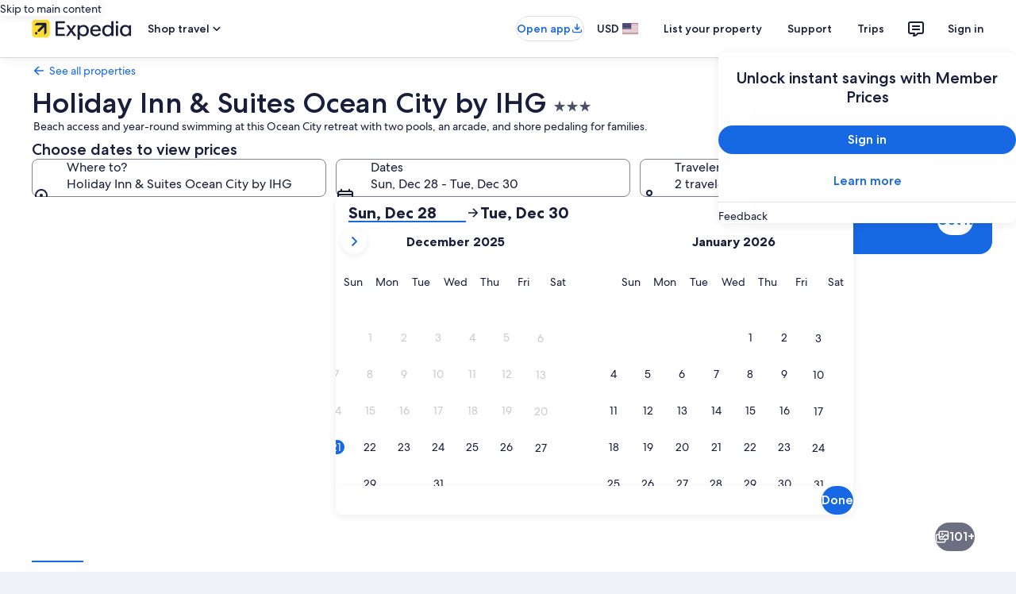

--- FILE ---
content_type: application/javascript
request_url: https://c.travel-assets.com/landing-pwa/shared-ui-retail-cross-links-link-list.297c1186ce736d341654.js
body_size: 4850
content:
/*@license For license information please refer to shared-ui-retail-cross-links-link-list.licenses.txt*/
(self.__LOADABLE_LOADED_CHUNKS__=self.__LOADABLE_LOADED_CHUNKS__||[]).push([[5856],{24863:function(e,n,i){i.d(n,{d:function(){return Le}});var t=i(96540),a=i(1023),r=i(22913),d=i(47848),s=i(6237),m=i(22828),l=i(65113),o=i(68370),c=i(45514),k=i(69045),u=i(98750),g=i(53735),v=i(79611),p=i(62152),f=i(14280),N=i(20780),L=i(85911),S=i(25859),y=i(8983),F=i(23211),C=i(72195),E=i(2707),I=i(92416);const b=e=>{const n={};return e.filter(e=>{if("FragmentDefinition"!==e.kind)return!0;const i=e.name.value;return!n[i]&&(n[i]=!0,!0)})};var h=Object.defineProperty,D=Object.defineProperties,_=Object.getOwnPropertyDescriptors,T=Object.getOwnPropertySymbols,O=Object.prototype.hasOwnProperty,G=Object.prototype.propertyIsEnumerable,R=(e,n,i)=>n in e?h(e,n,{enumerable:!0,configurable:!0,writable:!0,value:i}):e[n]=i,x={1:1,2:2,3:3,4:4,5:5,6:6,8:8,12:12},A={EVENT_NAME:"destinations_carousel_card.selected",EVENT_TYPE:"Interaction",EVENT_VERSION:"1.2.0"},V={ONE_ONE:o.l.R1_1,FOUR_THREE:o.l.R4_3,SIXTEEN_NINE:o.l.R16_9,THREE_TWO:o.l.R3_2,THREE_FOUR:o.l.R3_4,TWENTY_ONE_NINE:o.l.R21_9,FOUR_ONE:o.l.R4_1},P=e=>{const{data:{aspectRatio:n,description:i,url:a}}=e;return t.createElement(o.M,{ratio:n?V[n]:o.l.R16_9},t.createElement(c.F,{placeholderImage:!0,alt:i,src:a,lazyLoading:"lazy"}))};P.fragment={kind:"Document",definitions:[{kind:"FragmentDefinition",name:{kind:"Name",value:"ImageFragment"},typeCondition:{kind:"NamedType",name:{kind:"Name",value:"Image"}},directives:[],selectionSet:{kind:"SelectionSet",selections:[{kind:"Field",name:{kind:"Name",value:"aspectRatio"},arguments:[],directives:[]},{kind:"Field",name:{kind:"Name",value:"description"},arguments:[],directives:[]},{kind:"Field",name:{kind:"Name",value:"url"},arguments:[],directives:[]}]}}],loc:{start:0,end:81,source:{body:"\n  fragment ImageFragment on Image {\n    aspectRatio\n    description\n    url\n  }\n",name:"GraphQL request",locationOffset:{line:1,column:1}}}},P.displayName="Image";var j={kind:"Document",definitions:b([{kind:"FragmentDefinition",name:{kind:"Name",value:"CrossLinkImageLinkFragment"},typeCondition:{kind:"NamedType",name:{kind:"Name",value:"EGDSImageLink"}},directives:[],selectionSet:{kind:"SelectionSet",selections:[{kind:"Field",name:{kind:"Name",value:"action"},arguments:[],directives:[],selectionSet:{kind:"SelectionSet",selections:[{kind:"Field",name:{kind:"Name",value:"accessibility"},arguments:[],directives:[]},{kind:"Field",name:{kind:"Name",value:"analytics"},arguments:[],directives:[],selectionSet:{kind:"SelectionSet",selections:[{kind:"Field",name:{kind:"Name",value:"linkName"},arguments:[],directives:[]},{kind:"Field",name:{kind:"Name",value:"referrerId"},arguments:[],directives:[]}]}},{kind:"Field",name:{kind:"Name",value:"resource"},arguments:[],directives:[],selectionSet:{kind:"SelectionSet",selections:[{kind:"Field",name:{kind:"Name",value:"value"},arguments:[],directives:[]}]}},{kind:"Field",name:{kind:"Name",value:"target"},arguments:[],directives:[]},{kind:"Field",name:{kind:"Name",value:"useRelativePath"},arguments:[],directives:[]}]}},{kind:"Field",name:{kind:"Name",value:"image"},arguments:[],directives:[],selectionSet:{kind:"SelectionSet",selections:[{kind:"FragmentSpread",name:{kind:"Name",value:"ImageFragment"},directives:[]}]}}]}}].concat(P.fragment.definitions)),loc:{start:0,end:281,source:{body:"\n  fragment CrossLinkImageLinkFragment on EGDSImageLink {\n    action {\n      accessibility\n      analytics {\n        linkName\n        referrerId\n      }\n      resource {\n        value\n      }\n      target\n      useRelativePath\n    }\n    image {\n      ...ImageFragment\n    }\n  }\n  \n".concat([P.fragment.loc.source.body].join("\n")),name:"GraphQL request",locationOffset:{line:1,column:1}}}},w=e=>{const{data:n,isLinkInsideOfTheCard:i=!0}=e,{image:a,action:r}=n,{analytics:d,resource:s,target:o}=r,c=(0,m.KY)(),k=t.useCallback(()=>c(d.referrerId,d.linkName),[d.linkName,d.referrerId,c]);return"EGDSImageLink"===n.__typename?i?t.createElement(P,{data:a}):t.createElement(l.i,{onClickCapture:k},t.createElement("a",{href:s.value,target:o},t.createElement(P,{data:a}))):null};w.fragment=j,w.displayName="CrossLinkImageLink";var M={kind:"Document",definitions:b([{kind:"FragmentDefinition",name:{kind:"Name",value:"CrossLinkImageItemFragment"},typeCondition:{kind:"NamedType",name:{kind:"Name",value:"EGDSImageLinkCard"}},directives:[],selectionSet:{kind:"SelectionSet",selections:[{kind:"Field",name:{kind:"Name",value:"description"},arguments:[],directives:[]},{kind:"Field",name:{kind:"Name",value:"subTitle"},arguments:[],directives:[]},{kind:"Field",name:{kind:"Name",value:"link"},arguments:[],directives:[],selectionSet:{kind:"SelectionSet",selections:[{kind:"FragmentSpread",name:{kind:"Name",value:"CrossLinkImageLinkFragment"},directives:[]}]}},{kind:"Field",name:{kind:"Name",value:"title"},arguments:[],directives:[]}]}}].concat(w.fragment.definitions)),loc:{start:0,end:161,source:{body:"\n  fragment CrossLinkImageItemFragment on EGDSImageLinkCard {\n    description\n    subTitle\n    link {\n      ...CrossLinkImageLinkFragment\n    }\n    title\n  }\n  \n".concat([w.fragment.loc.source.body].join("\n")),name:"GraphQL request",locationOffset:{line:1,column:1}}}},Q={top:"zero",right:"zero",bottom:"zero",left:"zero"},q=e=>{const{data:n,headingTag:i}=e,{link:a,description:r,title:d,subTitle:s}=n;return t.createElement(t.Fragment,null,t.createElement(v.P,{type:"relative"},t.createElement(w,{data:a}),t.createElement(v.P,{type:"absolute",position:Q,cloneElement:!0,"aria-hidden":!0},t.createElement(g.X,{alignItems:"center",justifyContent:"center"},r&&t.createElement(k.G,{text:r})))),t.createElement(u.E,null,d&&t.createElement(p.M,{tag:i,overflow:"truncate"},d),s&&t.createElement(f.s,null," ",s," ")))};q.fragment=M,q.displayName="FeaturedLocationsComponent";var z={kind:"Document",definitions:b([{kind:"FragmentDefinition",name:{kind:"Name",value:"CrossLinkImageItemFragment"},typeCondition:{kind:"NamedType",name:{kind:"Name",value:"EGDSImageLinkCard"}},directives:[],selectionSet:{kind:"SelectionSet",selections:[{kind:"Field",name:{kind:"Name",value:"description"},arguments:[],directives:[]},{kind:"Field",name:{kind:"Name",value:"subTitle"},arguments:[],directives:[]},{kind:"Field",name:{kind:"Name",value:"link"},arguments:[],directives:[],selectionSet:{kind:"SelectionSet",selections:[{kind:"FragmentSpread",name:{kind:"Name",value:"CrossLinkImageLinkFragment"},directives:[]}]}},{kind:"Field",name:{kind:"Name",value:"title"},arguments:[],directives:[]}]}}].concat(w.fragment.definitions)),loc:{start:0,end:161,source:{body:"\n  fragment CrossLinkImageItemFragment on EGDSImageLinkCard {\n    description\n    subTitle\n    link {\n      ...CrossLinkImageLinkFragment\n    }\n    title\n  }\n  \n".concat([w.fragment.loc.source.body].join("\n")),name:"GraphQL request",locationOffset:{line:1,column:1}}}},U=e=>{const{data:n,headingTag:i}=e,{link:a,title:r,description:d}=n;return t.createElement(t.Fragment,null,t.createElement(v.P,{type:"relative"},t.createElement(w,{data:a})),t.createElement(u.E,null,r&&t.createElement(p.M,{tag:i,overflow:"truncate"},r),d&&t.createElement(f.s,null,d)))};U.fragment=z,U.displayName="RegularComponent";var H={kind:"Document",definitions:b([{kind:"FragmentDefinition",name:{kind:"Name",value:"CrossLinkImageItemFragment"},typeCondition:{kind:"NamedType",name:{kind:"Name",value:"EGDSImageLinkCard"}},directives:[],selectionSet:{kind:"SelectionSet",selections:[{kind:"Field",name:{kind:"Name",value:"description"},arguments:[],directives:[]},{kind:"Field",name:{kind:"Name",value:"subTitle"},arguments:[],directives:[]},{kind:"Field",name:{kind:"Name",value:"link"},arguments:[],directives:[],selectionSet:{kind:"SelectionSet",selections:[{kind:"FragmentSpread",name:{kind:"Name",value:"CrossLinkImageLinkFragment"},directives:[]}]}},{kind:"Field",name:{kind:"Name",value:"title"},arguments:[],directives:[]}]}}].concat(w.fragment.definitions)),loc:{start:0,end:161,source:{body:"\n  fragment CrossLinkImageItemFragment on EGDSImageLinkCard {\n    description\n    subTitle\n    link {\n      ...CrossLinkImageLinkFragment\n    }\n    title\n  }\n  \n".concat([w.fragment.loc.source.body].join("\n")),name:"GraphQL request",locationOffset:{line:1,column:1}}}},$=e=>{const{view:n,headingTag:i,data:a}=e;return{regular:function(){return t.createElement(U,{headingTag:i,data:a})},featured:function(){return t.createElement(q,{headingTag:i,data:a})}}[n]()};$.fragment=H,$.displayName="SelectView";var W={kind:"Document",definitions:b([{kind:"FragmentDefinition",name:{kind:"Name",value:"CrossLinkImageItemFragment"},typeCondition:{kind:"NamedType",name:{kind:"Name",value:"EGDSImageLinkCard"}},directives:[],selectionSet:{kind:"SelectionSet",selections:[{kind:"Field",name:{kind:"Name",value:"description"},arguments:[],directives:[]},{kind:"Field",name:{kind:"Name",value:"subTitle"},arguments:[],directives:[]},{kind:"Field",name:{kind:"Name",value:"link"},arguments:[],directives:[],selectionSet:{kind:"SelectionSet",selections:[{kind:"FragmentSpread",name:{kind:"Name",value:"CrossLinkImageLinkFragment"},directives:[]}]}},{kind:"Field",name:{kind:"Name",value:"title"},arguments:[],directives:[]}]}}].concat(w.fragment.definitions)),loc:{start:0,end:161,source:{body:"\n  fragment CrossLinkImageItemFragment on EGDSImageLinkCard {\n    description\n    subTitle\n    link {\n      ...CrossLinkImageLinkFragment\n    }\n    title\n  }\n  \n".concat([w.fragment.loc.source.body].join("\n")),name:"GraphQL request",locationOffset:{line:1,column:1}}}},B=e=>{const{data:n,padded:i,border:a,selected:r,headingTag:l="h6",onSelect:o,onDeselect:c,view:k="regular"}=e,{link:u}=n,{action:g}=u,v=(0,m.KY)(),p=(0,m.iQ)(),f=t.useCallback(()=>{v(g.analytics.referrerId,g.analytics.linkName),(e=>{const n={event:{event_type:(i=e).EVENT_TYPE,event_name:i.EVENT_NAME,event_version:i.EVENT_VERSION}};var i;p(n)})(A)},[g.analytics.linkName,g.analytics.referrerId,v,p]);return t.createElement(d.g,{padded:i,border:a,selected:r},t.createElement(s.w,null,t.createElement("a",{href:g.resource.value,onClickCapture:f,onMouseEnter:o,onMouseLeave:c},g.accessibility)),t.createElement($,{data:n,view:k,headingTag:l}))};B.fragment=W,B.displayName="CrossLinkImageItem";var X={kind:"Document",definitions:b([{kind:"FragmentDefinition",name:{kind:"Name",value:"CrossLinkImageLinkCardFragment"},typeCondition:{kind:"NamedType",name:{kind:"Name",value:"CrossLinkImageLinkCard"}},directives:[],selectionSet:{kind:"SelectionSet",selections:[{kind:"Field",name:{kind:"Name",value:"gaiaId"},arguments:[],directives:[]},{kind:"Field",name:{kind:"Name",value:"imagelink"},arguments:[],directives:[],selectionSet:{kind:"SelectionSet",selections:[{kind:"FragmentSpread",name:{kind:"Name",value:"CrossLinkImageItemFragment"},directives:[]}]}}]}}].concat(B.fragment.definitions)),loc:{start:0,end:147,source:{body:"\n  fragment CrossLinkImageLinkCardFragment on CrossLinkImageLinkCard {\n    gaiaId\n    imagelink {\n      ...CrossLinkImageItemFragment\n    }\n  }\n  \n".concat([B.fragment.loc.source.body].join("\n")),name:"GraphQL request",locationOffset:{line:1,column:1}}}},Y=e=>{const{data:n,onSelect:i,onDeselect:a,selected:r,view:d}=e,{gaiaId:s,imagelink:m}=n;return t.createElement("div",{"data-gaiaid":s},t.createElement(B,{border:!0,data:m,selected:r,"data-gaiaid":s,view:d,onDeselect:a,onSelect:i}))};Y.fragment=X,Y.displayName="CrossLinksImageLinkCard";var K={EXTRA_SMALL:S.So.EXTRA_SMALL,SMALL:S.So.SMALL,MEDIUM:S.So.MEDIUM,MEDIUM_LARGE:S.So.MEDIUM,LARGE:S.So.LARGE,XLARGE:S.So.XLARGE},J=({data:e})=>t.createElement(S.LD,{id:e.id,name:e.id,size:e.size?K[e.size]:void 0,title:e.title||void 0,description:e.description});J.fragment={kind:"Document",definitions:[{kind:"FragmentDefinition",name:{kind:"Name",value:"IconFragment"},typeCondition:{kind:"NamedType",name:{kind:"Name",value:"Icon"}},directives:[],selectionSet:{kind:"SelectionSet",selections:[{kind:"Field",name:{kind:"Name",value:"description"},arguments:[],directives:[]},{kind:"Field",name:{kind:"Name",value:"size"},arguments:[],directives:[]},{kind:"Field",name:{kind:"Name",value:"theme"},arguments:[],directives:[]},{kind:"Field",name:{kind:"Name",value:"title"},arguments:[],directives:[]},{kind:"Field",name:{kind:"Name",value:"id"},arguments:[],directives:[]}]}}],loc:{start:0,end:91,source:{body:"\n  fragment IconFragment on Icon {\n    description\n    size\n    theme\n    title\n    id\n  }\n",name:"GraphQL request",locationOffset:{line:1,column:1}}}},J.displayName="Icon";var Z={kind:"Document",definitions:b([{kind:"FragmentDefinition",name:{kind:"Name",value:"CrossLinkStandardLinkFragment"},typeCondition:{kind:"NamedType",name:{kind:"Name",value:"EGDSStandardLink"}},directives:[],selectionSet:{kind:"SelectionSet",selections:[{kind:"Field",name:{kind:"Name",value:"action"},arguments:[],directives:[],selectionSet:{kind:"SelectionSet",selections:[{kind:"Field",name:{kind:"Name",value:"resource"},arguments:[],directives:[],selectionSet:{kind:"SelectionSet",selections:[{kind:"Field",name:{kind:"Name",value:"value"},arguments:[],directives:[]}]}},{kind:"Field",name:{kind:"Name",value:"target"},arguments:[],directives:[]},{kind:"Field",name:{kind:"Name",value:"analytics"},arguments:[],directives:[],selectionSet:{kind:"SelectionSet",selections:[{kind:"Field",name:{kind:"Name",value:"linkName"},arguments:[],directives:[]},{kind:"Field",name:{kind:"Name",value:"referrerId"},arguments:[],directives:[]}]}},{kind:"Field",name:{kind:"Name",value:"accessibility"},arguments:[],directives:[]}]}},{kind:"Field",name:{kind:"Name",value:"icon"},arguments:[],directives:[],selectionSet:{kind:"SelectionSet",selections:[{kind:"FragmentSpread",name:{kind:"Name",value:"IconFragment"},directives:[]}]}},{kind:"Field",name:{kind:"Name",value:"iconPosition"},arguments:[],directives:[]},{kind:"Field",name:{kind:"Name",value:"text"},arguments:[],directives:[]}]}}].concat(J.fragment.definitions)),loc:{start:0,end:289,source:{body:"\n  fragment CrossLinkStandardLinkFragment on EGDSStandardLink {\n    action {\n      resource {\n        value\n      }\n      target\n      analytics {\n        linkName\n        referrerId\n      }\n      accessibility\n    }\n    icon {\n      ...IconFragment\n    }\n    iconPosition\n    text\n  }\n  \n".concat([J.fragment.loc.source.body].join("\n")),name:"GraphQL request",locationOffset:{line:1,column:1}}}},ee=e=>{const{data:n,target:i}=e,{action:a,icon:r,text:d,iconPosition:s}=n,{analytics:o,resource:c}=a,k=(0,m.KY)(),u=t.useCallback(()=>k(o.referrerId,o.linkName),[o.linkName,o.referrerId,k]);return t.createElement(L.D,{wordBreak:!0},t.createElement(l.i,{onClickCapture:u},t.createElement("a",{href:c.value,target:i},r&&"LEADING"===s&&t.createElement(J,{data:r}),d,r&&"TRAILING"===s&&t.createElement(J,{data:r}),a.accessibility&&t.createElement(L.D,{className:"is-visually-hidden"},a.accessibility))))};ee.fragment=Z,ee.displayName="CrossLinkStandardLink";var ne={kind:"Document",definitions:b([{kind:"FragmentDefinition",name:{kind:"Name",value:"CrossLinkStandardItemFragment"},typeCondition:{kind:"NamedType",name:{kind:"Name",value:"CrossLinkStandardLink"}},directives:[],selectionSet:{kind:"SelectionSet",selections:[{kind:"Field",name:{kind:"Name",value:"description"},arguments:[],directives:[]},{kind:"Field",name:{kind:"Name",value:"link"},arguments:[],directives:[],selectionSet:{kind:"SelectionSet",selections:[{kind:"FragmentSpread",name:{kind:"Name",value:"CrossLinkStandardLinkFragment"},directives:[]}]}}]}}].concat(ee.fragment.definitions)),loc:{start:0,end:148,source:{body:"\n  fragment CrossLinkStandardItemFragment on CrossLinkStandardLink {\n    description\n    link {\n      ...CrossLinkStandardLinkFragment\n    }\n  }\n  \n".concat([ee.fragment.loc.source.body].join("\n")),name:"GraphQL request",locationOffset:{line:1,column:1}}}},ie=e=>{const{data:n,target:i}=e,{description:a,link:r}=n;return t.createElement(t.Fragment,null,t.createElement(ee,{target:i,data:r}),a&&t.createElement(N.u,{size:3},a))};ie.fragment=ne,ie.displayName="CrossLinkStandardItem";var te={kind:"Document",definitions:b([{kind:"FragmentDefinition",name:{kind:"Name",value:"CrossLinkItemFragment"},typeCondition:{kind:"NamedType",name:{kind:"Name",value:"CrossLinkItem"}},directives:[],selectionSet:{kind:"SelectionSet",selections:[{kind:"FragmentSpread",name:{kind:"Name",value:"CrossLinkStandardItemFragment"},directives:[]},{kind:"FragmentSpread",name:{kind:"Name",value:"CrossLinkImageLinkCardFragment"},directives:[]}]}}].concat(ie.fragment.definitions,Y.fragment.definitions)),loc:{start:0,end:138,source:{body:"\n  fragment CrossLinkItemFragment on CrossLinkItem {\n    ...CrossLinkStandardItemFragment\n    ...CrossLinkImageLinkCardFragment\n  }\n  \n  \n".concat([ie.fragment.loc.source.body,Y.fragment.loc.source.body].join("\n")),name:"GraphQL request",locationOffset:{line:1,column:1}}}},ae=e=>{const{data:n,onSelect:i,onDeselect:a,selected:r,target:d="_blank",view:s}=e;return"CrossLinkStandardLink"===n.__typename?t.createElement(ie,{target:d,data:n}):"CrossLinkImageLinkCard"===n.__typename?t.createElement(Y,{data:n,view:s,selected:r,onDeselect:a,onSelect:i}):null};ae.fragment=te,ae.displayName="CrossLinkItem";var re={kind:"Document",definitions:b([{kind:"FragmentDefinition",name:{kind:"Name",value:"CrossLinkItemsHandlerFragment"},typeCondition:{kind:"NamedType",name:{kind:"Name",value:"CrossLinkList"}},directives:[],selectionSet:{kind:"SelectionSet",selections:[{kind:"Field",name:{kind:"Name",value:"items"},arguments:[],directives:[],selectionSet:{kind:"SelectionSet",selections:[{kind:"FragmentSpread",name:{kind:"Name",value:"CrossLinkItemFragment"},directives:[]}]}}]}}].concat(ae.fragment.definitions)),loc:{start:0,end:117,source:{body:"\n  fragment CrossLinkItemsHandlerFragment on CrossLinkList {\n    items {\n      ...CrossLinkItemFragment\n    }\n  }\n  \n".concat([ae.fragment.loc.source.body].join("\n")),name:"GraphQL request",locationOffset:{line:1,column:1}}}},de=e=>{const[n,i]=t.useState(4),a=(0,I.eg)({viewSizes:I.pf}),{data:r,columns:s=4,target:m="_blank",isWithSpacing:l=!0,isWithCard:o=!0}=e,{items:c}=r;(0,t.useEffect)(()=>{i(((e,n)=>{if("number"==typeof e||"string"==typeof e)return parseInt(e.toString(),10);const i=Object.keys(I.pf).find(e=>I.pf[e]===n);if(i&&e[null==i?void 0:i.toLowerCase()])return e[i.toLowerCase()];const t=Object.keys(I.pf).filter(e=>I.pf[e]<=n),a=[];return t.forEach(n=>{e[n.toLowerCase()]&&a.push(e[n.toLowerCase()])}),a.length?Math.max(...a):4})(s,a))},[s,a]);const k=t.createElement(C.N,{padding:l?"three":"unset"},t.createElement(y.w,{columns:"number"==typeof s||"string"==typeof s?x[s]:s,space:{column:"six"},"data-stid":"layoutgrid"},[...Array(n)].map((e,i)=>t.createElement(F.T,{key:`grid-item-${i}`},t.createElement(E.$,null,c.map((e,a)=>(a%n===i||a===i)&&t.createElement(ae,{data:e,target:m,key:`links-${a}`})))))));return o?t.createElement(d.g,null,t.createElement(t.Fragment,null,k)):k};de.fragment=re,de.displayName="Grid";var se={kind:"Document",definitions:b([{kind:"FragmentDefinition",name:{kind:"Name",value:"CrossLinkItemsHandlerFragment"},typeCondition:{kind:"NamedType",name:{kind:"Name",value:"CrossLinkList"}},directives:[],selectionSet:{kind:"SelectionSet",selections:[{kind:"Field",name:{kind:"Name",value:"items"},arguments:[],directives:[],selectionSet:{kind:"SelectionSet",selections:[{kind:"FragmentSpread",name:{kind:"Name",value:"CrossLinkItemFragment"},directives:[]}]}}]}}].concat(ae.fragment.definitions)),loc:{start:0,end:117,source:{body:"\n  fragment CrossLinkItemsHandlerFragment on CrossLinkList {\n    items {\n      ...CrossLinkItemFragment\n    }\n  }\n  \n".concat([ae.fragment.loc.source.body].join("\n")),name:"GraphQL request",locationOffset:{line:1,column:1}}}},me=e=>{const{strategy:n,data:i,columns:a,target:r}=e;return{"plan-your-trip":function(){return t.createElement(de,{data:i,columns:a,target:r})},"destination-cross-link":function(){return t.createElement(de,{data:i,columns:a,target:r})},"link-juice":function(){return t.createElement(de,{data:i,target:r,columns:a,isWithSpacing:!1})},"affinity-linkpiles":function(){return t.createElement(de,{data:i,target:r,columns:a})},custom:function(){return t.createElement(de,{data:i,target:r,columns:a,isWithCard:!1,isWithSpacing:!1})},geolinkpiles:function(){return t.createElement(de,{data:i,target:r,columns:a,isWithCard:!1})},"geo-affinity-linkpiles":function(){return t.createElement(de,{data:i,target:r,columns:a})},"grouped-link-strategies":function(){return t.createElement(de,{data:i,target:r,columns:a})}}[n]()};me.fragment=se,me.displayName="SelectDisplay";var le={kind:"Document",definitions:b([{kind:"FragmentDefinition",name:{kind:"Name",value:"CrossLinkItemsHandlerFragment"},typeCondition:{kind:"NamedType",name:{kind:"Name",value:"CrossLinkList"}},directives:[],selectionSet:{kind:"SelectionSet",selections:[{kind:"Field",name:{kind:"Name",value:"items"},arguments:[],directives:[],selectionSet:{kind:"SelectionSet",selections:[{kind:"FragmentSpread",name:{kind:"Name",value:"CrossLinkItemFragment"},directives:[]}]}}]}}].concat(ae.fragment.definitions)),loc:{start:0,end:117,source:{body:"\n  fragment CrossLinkItemsHandlerFragment on CrossLinkList {\n    items {\n      ...CrossLinkItemFragment\n    }\n  }\n  \n".concat([ae.fragment.loc.source.body].join("\n")),name:"GraphQL request",locationOffset:{line:1,column:1}}}},oe=["CrossLinkList","CrossLinksGroupItems"],ce=e=>{const{data:n,strategy:i,columns:a,target:r}=e;return oe.includes(null==n?void 0:n.__typename)?t.createElement(me,{data:n,strategy:i,columns:a,target:r}):null};ce.fragment=le,ce.displayName="CrossLinkItemsHandler";var ke={1:1,2:2,3:3,4:4,5:5,6:6,7:7,8:8},ue={h1:"h1",h2:"h2",h3:"h3",h4:"h4",h5:"h5",h6:"h6"},ge=e=>{const{data:n,headerSize:i,headerTag:a,secondaryBackgroundColor:r,isWithCard:s=!0}=e,{header:m,subheader:l,description:o}=n;if(""===m&&""===l&&""===o)return null;const c=t.createElement(C.N,{margin:s?"unset":{blockend:"four"}},t.createElement("div",null,m&&t.createElement(p.M,{size:ke[null!=i?i:6],tag:ue[null!=a?a:"h2"]},m),l&&t.createElement(f.s,{tag:"p"},l),o&&t.createElement(N.u,{size:3},o)));return s?t.createElement(d.g,{padded:!0,backgroundTheme:r?"secondary":"primary"},c):c};ge.fragment={kind:"Document",definitions:[{kind:"FragmentDefinition",name:{kind:"Name",value:"CrossLinkOutlineFragment"},typeCondition:{kind:"NamedType",name:{kind:"Name",value:"CrossLinkOutline"}},directives:[],selectionSet:{kind:"SelectionSet",selections:[{kind:"Field",name:{kind:"Name",value:"header"},arguments:[],directives:[]},{kind:"Field",name:{kind:"Name",value:"subheader"},arguments:[],directives:[]},{kind:"Field",name:{kind:"Name",value:"description"},arguments:[],directives:[]}]}}],loc:{start:0,end:104,source:{body:"\n  fragment CrossLinkOutlineFragment on CrossLinkOutline {\n    header\n    subheader\n    description\n  }\n",name:"GraphQL request",locationOffset:{line:1,column:1}}}},ge.displayName="CrossLinkOutline";var ve={event:{event_name:"",event_type:"",event_version:"",event_category:""},experience:{app_name:"shared-ui",app_version:"1.0.0",page_name:""}};var pe=e=>{const{children:n,eventData:i}=e;return t.createElement(m.E0,{eventData:(a=i,ve.event.event_name=a.event.event_name,ve.event.event_type=a.event.event_type,ve.event.event_version="1.0.0",ve.experience.page_name=a.page_name,ve)},n);var a},fe={kind:"Document",definitions:b([{kind:"OperationDefinition",operation:"query",name:{kind:"Name",value:"LinkListQuery"},variableDefinitions:[{kind:"VariableDefinition",variable:{kind:"Variable",name:{kind:"Name",value:"strategyName"}},type:{kind:"NonNullType",type:{kind:"NamedType",name:{kind:"Name",value:"String"}}},directives:[]},{kind:"VariableDefinition",variable:{kind:"Variable",name:{kind:"Name",value:"context"}},type:{kind:"NonNullType",type:{kind:"NamedType",name:{kind:"Name",value:"ContextInput"}}},directives:[]},{kind:"VariableDefinition",variable:{kind:"Variable",name:{kind:"Name",value:"uriContext"}},type:{kind:"NamedType",name:{kind:"Name",value:"UriContextInput"}},directives:[]},{kind:"VariableDefinition",variable:{kind:"Variable",name:{kind:"Name",value:"egPlatformURL"}},type:{kind:"NamedType",name:{kind:"Name",value:"String"}},directives:[]},{kind:"VariableDefinition",variable:{kind:"Variable",name:{kind:"Name",value:"parameters"}},type:{kind:"ListType",type:{kind:"NonNullType",type:{kind:"NamedType",name:{kind:"Name",value:"CrossLinksParameterInput"}}}},directives:[]},{kind:"VariableDefinition",variable:{kind:"Variable",name:{kind:"Name",value:"limit"}},type:{kind:"NonNullType",type:{kind:"NamedType",name:{kind:"Name",value:"Int"}}},directives:[]}],directives:[],selectionSet:{kind:"SelectionSet",selections:[{kind:"Field",name:{kind:"Name",value:"crosslinkList"},arguments:[{kind:"Argument",name:{kind:"Name",value:"strategyName"},value:{kind:"Variable",name:{kind:"Name",value:"strategyName"}}},{kind:"Argument",name:{kind:"Name",value:"context"},value:{kind:"Variable",name:{kind:"Name",value:"context"}}},{kind:"Argument",name:{kind:"Name",value:"uriContext"},value:{kind:"Variable",name:{kind:"Name",value:"uriContext"}}},{kind:"Argument",name:{kind:"Name",value:"egPlatformURL"},value:{kind:"Variable",name:{kind:"Name",value:"egPlatformURL"}}},{kind:"Argument",name:{kind:"Name",value:"parameters"},value:{kind:"Variable",name:{kind:"Name",value:"parameters"}}},{kind:"Argument",name:{kind:"Name",value:"limit"},value:{kind:"Variable",name:{kind:"Name",value:"limit"}}}],directives:[],selectionSet:{kind:"SelectionSet",selections:[{kind:"Field",name:{kind:"Name",value:"outline"},arguments:[],directives:[],selectionSet:{kind:"SelectionSet",selections:[{kind:"FragmentSpread",name:{kind:"Name",value:"CrossLinkOutlineFragment"},directives:[]}]}},{kind:"FragmentSpread",name:{kind:"Name",value:"CrossLinkItemsHandlerFragment"},directives:[]}]}}]}}].concat(ge.fragment.definitions,ce.fragment.definitions)),loc:{start:0,end:523,source:{body:"\n  query LinkListQuery(\n    $strategyName: String!\n    $context: ContextInput!\n    $uriContext: UriContextInput\n    $egPlatformURL: String\n    $parameters: [CrossLinksParameterInput!]\n    $limit: Int!\n  ) {\n    crosslinkList(\n      strategyName: $strategyName\n      context: $context\n      uriContext: $uriContext\n      egPlatformURL: $egPlatformURL\n      parameters: $parameters\n      limit: $limit\n    ) {\n      outline {\n        ...CrossLinkOutlineFragment\n      }\n      ...CrossLinkItemsHandlerFragment\n    }\n  }\n  \n  \n".concat([ge.fragment.loc.source.body,ce.fragment.loc.source.body].join("\n")),name:"GraphQL request",locationOffset:{line:1,column:1}}}},Ne={event:{event_name:"link list impression",event_type:"Impression",event_version:"1.0.0",event_category:""},experience:{app_name:"shared-ui",app_version:"1.0.0",page_name:void 0}},Le=e=>{var n;const{inputs:i,skipSsr:d,target:s,columns:m,impressionData:l=Ne,secondaryBackgroundColor:o=!1,enableCache:c=!1,isHeaderWithCard:k=!0}=e,{strategyName:u}=i,{context:g}=(0,r.R)(),v=(p=((e,n)=>{for(var i in n||(n={}))O.call(n,i)&&R(e,i,n[i]);if(T)for(var i of T(n))G.call(n,i)&&R(e,i,n[i]);return e})({},i),D(p,_({context:g})));var p;const f=c?"cache-first":"no-cache",{data:N,error:L,loading:S}=(0,a.IT)(fe,{context:{shouldLogPerformance:!0},variables:v,ssr:!d,fetchPolicy:f});if(S||L||"CrossLinkList"!==(null==(n=null==N?void 0:N.crosslinkList)?void 0:n.__typename))return null;const{crosslinkList:y}=N,{outline:F,items:C}=y;return C&&(!C||(null==C?void 0:C.length)>0)?t.createElement(pe,{eventData:l},t.createElement(t.Fragment,null,F&&t.createElement(ge,{data:F,headerSize:5,headerTag:"h5",secondaryBackgroundColor:o,isWithCard:k}),t.createElement(ce,{data:y,target:null!=s?s:"_blank",strategy:u,columns:null!=m?m:4}))):null};Le.displayName="sharedui-CrossLinkList"}}]);
//# sourceMappingURL=https://bernie-assets.s3.us-west-2.amazonaws.com/landing-pwa/shared-ui-retail-cross-links-link-list.297c1186ce736d341654.js.map